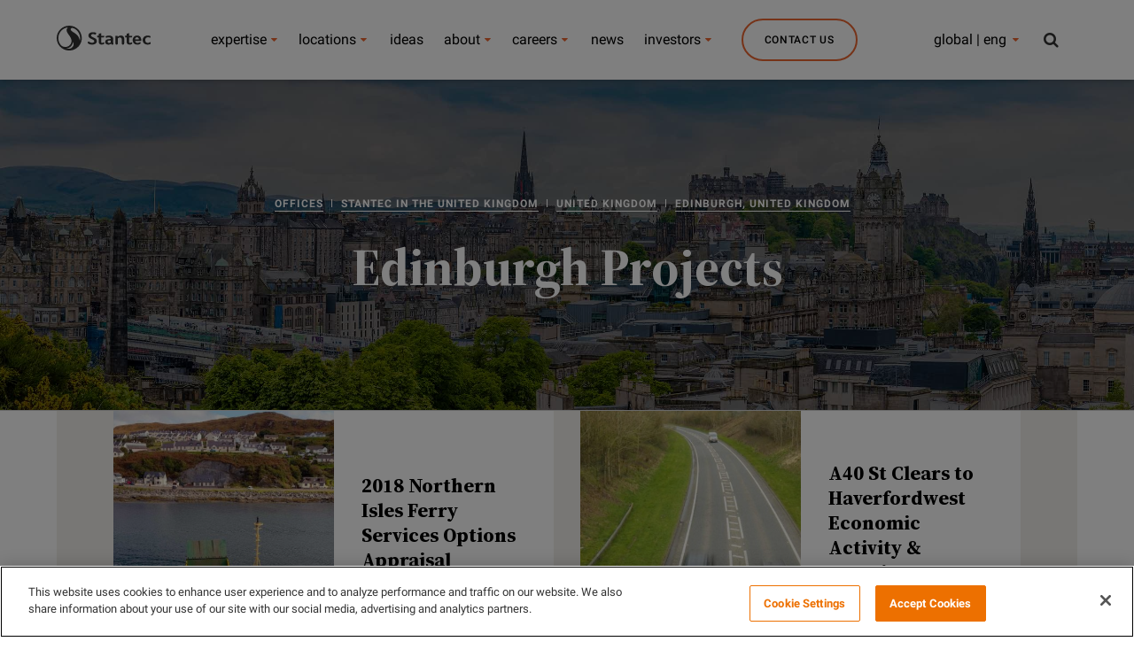

--- FILE ---
content_type: text/html; charset=UTF-8
request_url: https://www.stantec.com/static/templates/large-index.html
body_size: -826
content:

<% _.each( data.pages, function( data ){ %>
<li class="filter-index-item">
	<a class="tile-container" href="<%- data.link %>">
	<div class="image-column" style="background-image: url('<%- data.promotionalImage %>');" >
	</div>
	<div class="information-column">
		<div class="information-column__info-box">
			<span  class="information-column__link"><%- data.headline %></span>
			<span class="information-column__location"><%- data.subhead %></span>
			<%if ( data.architectOfRecord && 0 !== data.architectOfRecord.length) {%>
				<span class="information-column__aor"><%- aorLabel %>: <%- data.architectOfRecord %></span>
			<%}%>
		</div>
	</div>
	</a>
</li>

<% }); %>
